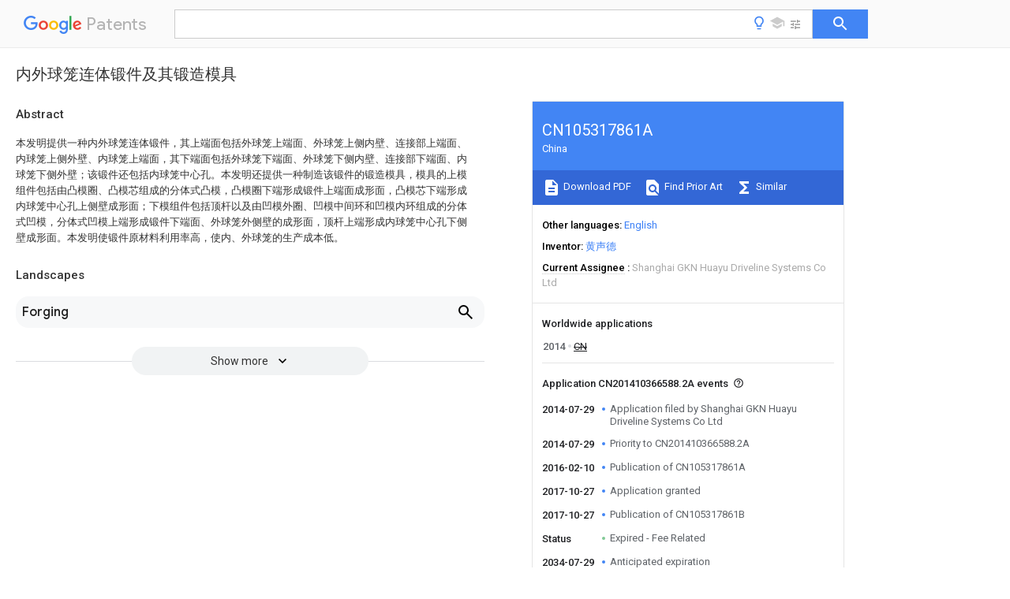

--- FILE ---
content_type: text/html
request_url: https://patents.google.com/patent/CN105317861A/zh
body_size: 20692
content:
<!DOCTYPE html>
<html lang="en">
  <head>
    <title>CN105317861A - 内外球笼连体锻件及其锻造模具 
        - Google Patents</title>

    <meta name="viewport" content="width=device-width, initial-scale=1">
    <meta charset="UTF-8">
    <meta name="referrer" content="origin-when-crossorigin">
    <link rel="canonical" href="https://patents.google.com/patent/CN105317861A/zh">
    <meta name="description" content="
     本发明提供一种内外球笼连体锻件，其上端面包括外球笼上端面、外球笼上侧内壁、连接部上端面、内球笼上侧外壁、内球笼上端面，其下端面包括外球笼下端面、外球笼下侧内壁、连接部下端面、内球笼下侧外壁；该锻件还包括内球笼中心孔。本发明还提供一种制造该锻件的锻造模具，模具的上模组件包括由凸模圈、凸模芯组成的分体式凸模，凸模圈下端形成锻件上端面成形面，凸模芯下端形成内球笼中心孔上侧壁成形面；下模组件包括顶杆以及由凹模外圈、凹模中间环和凹模内环组成的分体式凹模，分体式凹模上端形成锻件下端面、外球笼外侧壁的成形面，顶杆上端形成内球笼中心孔下侧壁成形面。本发明使锻件原材料利用率高，使内、外球笼的生产成本低。 
     
   
   ">
    <meta name="DC.type" content="patent">
    <meta name="DC.title" content="内外球笼连体锻件及其锻造模具 
       ">
    <meta name="DC.date" content="2014-07-29" scheme="dateSubmitted">
    <meta name="DC.description" content="
     本发明提供一种内外球笼连体锻件，其上端面包括外球笼上端面、外球笼上侧内壁、连接部上端面、内球笼上侧外壁、内球笼上端面，其下端面包括外球笼下端面、外球笼下侧内壁、连接部下端面、内球笼下侧外壁；该锻件还包括内球笼中心孔。本发明还提供一种制造该锻件的锻造模具，模具的上模组件包括由凸模圈、凸模芯组成的分体式凸模，凸模圈下端形成锻件上端面成形面，凸模芯下端形成内球笼中心孔上侧壁成形面；下模组件包括顶杆以及由凹模外圈、凹模中间环和凹模内环组成的分体式凹模，分体式凹模上端形成锻件下端面、外球笼外侧壁的成形面，顶杆上端形成内球笼中心孔下侧壁成形面。本发明使锻件原材料利用率高，使内、外球笼的生产成本低。 
     
   
   ">
    <meta name="citation_patent_application_number" content="CN:201410366588.2A">
    <meta name="citation_pdf_url" content="https://patentimages.storage.googleapis.com/fa/17/4d/5ac0092305ec96/CN105317861A.pdf">
    <meta name="citation_patent_publication_number" content="CN:105317861:A">
    <meta name="DC.date" content="2016-02-10">
    <meta name="DC.contributor" content="黄声德" scheme="inventor">
    <meta name="DC.contributor" content="Shanghai GKN Huayu Driveline Systems Co Ltd" scheme="assignee">
    <meta name="DC.relation" content="WO:1984001530:A1" scheme="references">
    <meta name="DC.relation" content="US:4610155" scheme="references">
    <meta name="DC.relation" content="JP:S62101644:U" scheme="references">
    <meta name="DC.relation" content="JP:2000042678:A" scheme="references">
    <meta name="DC.relation" content="JP:2005088010:A" scheme="references">
    <meta name="DC.relation" content="CN:202326790:U" scheme="references">
    <meta name="DC.relation" content="CN:202591503:U" scheme="references">
    <link rel="stylesheet" href="https://fonts.googleapis.com/css?family=Roboto:400,400italic,500,500italic,700">
    <link rel="stylesheet" href="https://fonts.googleapis.com/css?family=Product+Sans">
    <link rel="stylesheet" href="https://fonts.googleapis.com/css2?family=Google+Sans:wght@400;500;700">

    <style>
      
      #gb { top: 15px; left: auto; right: 0; width: auto; min-width: 135px !important; }   
      body { transition: none; }
    </style>
    <script></script>

    <script>
      window.version = 'patent-search.search_20250707_RC00';

      function sendFeedback() {
        userfeedback.api.startFeedback({
          'productId': '713680',
          'bucket': 'patent-search-web',
          'productVersion': window.version,
        });
      }

      window.experiments = {};
      window.experiments.patentCountries = "ae,ag,al,am,ao,ap,ar,at,au,aw,az,ba,bb,bd,be,bf,bg,bh,bj,bn,bo,br,bw,bx,by,bz,ca,cf,cg,ch,ci,cl,cm,cn,co,cr,cs,cu,cy,cz,dd,de,dj,dk,dm,do,dz,ea,ec,ee,eg,em,ep,es,fi,fr,ga,gb,gc,gd,ge,gh,gm,gn,gq,gr,gt,gw,hk,hn,hr,hu,ib,id,ie,il,in,ir,is,it,jo,jp,ke,kg,kh,km,kn,kp,kr,kw,kz,la,lc,li,lk,lr,ls,lt,lu,lv,ly,ma,mc,md,me,mg,mk,ml,mn,mo,mr,mt,mw,mx,my,mz,na,ne,ng,ni,nl,no,nz,oa,om,pa,pe,pg,ph,pl,pt,py,qa,ro,rs,ru,rw,sa,sc,sd,se,sg,si,sk,sl,sm,sn,st,su,sv,sy,sz,td,tg,th,tj,tm,tn,tr,tt,tw,tz,ua,ug,us,uy,uz,vc,ve,vn,wo,yu,za,zm,zw";
      
      
      window.experiments.keywordWizard = true;
      
      
      
      window.experiments.definitions = true;
      window.experiments.plogs = true;

      window.Polymer = {
        dom: 'shady',
        lazyRegister: true,
      };
    </script>

    <script src="//www.gstatic.com/patent-search/frontend/patent-search.search_20250707_RC00/scs/compiled_dir/webcomponentsjs/webcomponents-lite.min.js"></script>
    <link rel="import" href="//www.gstatic.com/patent-search/frontend/patent-search.search_20250707_RC00/scs/compiled_dir/search-app-vulcanized.html">
  </head>
  <body unresolved>
    
    
    <script></script>
    <script src="//www.gstatic.com/patent-search/frontend/patent-search.search_20250707_RC00/scs/compiled_dir/search-app-vulcanized.js"></script>
    <search-app>
      
      

      <article class="result" itemscope itemtype="http://schema.org/ScholarlyArticle">
  <h1 itemprop="pageTitle">CN105317861A - 内外球笼连体锻件及其锻造模具 
        - Google Patents</h1>
  <span itemprop="title">内外球笼连体锻件及其锻造模具 
       </span>

  <meta itemprop="type" content="patent">
  <a href="https://patentimages.storage.googleapis.com/fa/17/4d/5ac0092305ec96/CN105317861A.pdf" itemprop="pdfLink">Download PDF</a>
  <h2>Info</h2>

  <dl>
    <dt>Publication number</dt>
    <dd itemprop="publicationNumber">CN105317861A</dd>
    <meta itemprop="numberWithoutCodes" content="105317861">
    <meta itemprop="kindCode" content="A">
    <meta itemprop="publicationDescription" content="Unexaminded application">
    <span>CN105317861A</span>
    <span>CN201410366588.2A</span>
    <span>CN201410366588A</span>
    <span>CN105317861A</span>
    <span>CN 105317861 A</span>
    <span>CN105317861 A</span>
    <span>CN 105317861A</span>
    <span>  </span>
    <span> </span>
    <span> </span>
    <span>CN 201410366588 A</span>
    <span>CN201410366588 A</span>
    <span>CN 201410366588A</span>
    <span>CN 105317861 A</span>
    <span>CN105317861 A</span>
    <span>CN 105317861A</span>

    <dt>Authority</dt>
    <dd itemprop="countryCode">CN</dd>
    <dd itemprop="countryName">China</dd>

    <dt>Prior art keywords</dt>
    <dd itemprop="priorArtKeywords" repeat>die</dd>
    <dd itemprop="priorArtKeywords" repeat>cage</dd>
    <dd itemprop="priorArtKeywords" repeat>ring</dd>
    <dd itemprop="priorArtKeywords" repeat>forging</dd>
    <dd itemprop="priorArtKeywords" repeat>punch</dd>

    <dt>Prior art date</dt>
    <dd><time itemprop="priorArtDate" datetime="2014-07-29">2014-07-29</time></dd>

    <dt>Legal status (The legal status is an assumption and is not a legal conclusion. Google has not performed a legal analysis and makes no representation as to the accuracy of the status listed.)</dt>
    <dd itemprop="legalStatusIfi" itemscope>
      <span itemprop="status">Granted</span>
    </dd>
  </dl>

  <dt>Application number</dt>
  <dd itemprop="applicationNumber">CN201410366588.2A</dd>

  <dt>Other languages</dt>
  <dd itemprop="otherLanguages" itemscope repeat>
    <a href="/patent/CN105317861A/en">
      <span itemprop="name">English</span> (<span itemprop="code">en</span>)
    </a>
  </dd>

  <dt>Other versions</dt>
  <dd itemprop="directAssociations" itemscope repeat>
    <a href="/patent/CN105317861B/zh">
      <span itemprop="publicationNumber">CN105317861B</span>
      (<span itemprop="primaryLanguage">zh</span>
    </a>
  </dd>

  <dt>Inventor</dt>
  <dd itemprop="inventor" repeat>黄声德</dd>

  <dt>Current Assignee (The listed assignees may be inaccurate. Google has not performed a legal analysis and makes no representation or warranty as to the accuracy of the list.)</dt>
  <dd itemprop="assigneeCurrent" repeat>
    Shanghai GKN Huayu Driveline Systems Co Ltd
  </dd>

  <dt>Original Assignee</dt>
  <dd itemprop="assigneeOriginal" repeat>Shanghai GKN Huayu Driveline Systems Co Ltd</dd>

  <dt>Priority date (The priority date is an assumption and is not a legal conclusion. Google has not performed a legal analysis and makes no representation as to the accuracy of the date listed.)</dt>
  <dd><time itemprop="priorityDate" datetime="2014-07-29">2014-07-29</time></dd>

  <dt>Filing date</dt>
  <dd><time itemprop="filingDate" datetime="2014-07-29">2014-07-29</time></dd>

  <dt>Publication date</dt>
  <dd><time itemprop="publicationDate" datetime="2016-02-10">2016-02-10</time></dd>

  
  <dd itemprop="events" itemscope repeat>
    <time itemprop="date" datetime="2014-07-29">2014-07-29</time>
    <span itemprop="title">Application filed by Shanghai GKN Huayu Driveline Systems Co Ltd</span>
    <span itemprop="type">filed</span>
    <span itemprop="critical" content="true" bool>Critical</span>
    
    
    
    <span itemprop="assigneeSearch">Shanghai GKN Huayu Driveline Systems Co Ltd</span>
  </dd>
  <dd itemprop="events" itemscope repeat>
    <time itemprop="date" datetime="2014-07-29">2014-07-29</time>
    <span itemprop="title">Priority to CN201410366588.2A</span>
    <span itemprop="type">priority</span>
    <span itemprop="critical" content="true" bool>Critical</span>
    
    
    <span itemprop="documentId">patent/CN105317861B/zh</span>
    
  </dd>
  <dd itemprop="events" itemscope repeat>
    <time itemprop="date" datetime="2016-02-10">2016-02-10</time>
    <span itemprop="title">Publication of CN105317861A</span>
    <span itemprop="type">publication</span>
    <span itemprop="critical" content="true" bool>Critical</span>
    
    
    <span itemprop="documentId">patent/CN105317861A/zh</span>
    
  </dd>
  <dd itemprop="events" itemscope repeat>
    <time itemprop="date" datetime="2017-10-27">2017-10-27</time>
    <span itemprop="title">Application granted</span>
    <span itemprop="type">granted</span>
    <span itemprop="critical" content="true" bool>Critical</span>
    
    
    
    
  </dd>
  <dd itemprop="events" itemscope repeat>
    <time itemprop="date" datetime="2017-10-27">2017-10-27</time>
    <span itemprop="title">Publication of CN105317861B</span>
    <span itemprop="type">publication</span>
    <span itemprop="critical" content="true" bool>Critical</span>
    
    
    <span itemprop="documentId">patent/CN105317861B/zh</span>
    
  </dd>
  <dd itemprop="events" itemscope repeat>
    <time itemprop="date">Status</time>
    <span itemprop="title">Expired - Fee Related</span>
    <span itemprop="type">legal-status</span>
    <span itemprop="critical" content="true" bool>Critical</span>
    <span itemprop="current" content="true" bool>Current</span>
    
    
    
  </dd>
  <dd itemprop="events" itemscope repeat>
    <time itemprop="date" datetime="2034-07-29">2034-07-29</time>
    <span itemprop="title">Anticipated expiration</span>
    <span itemprop="type">legal-status</span>
    <span itemprop="critical" content="true" bool>Critical</span>
    
    
    
    
  </dd>

  <h2>Links</h2>
  <ul>
    

    <li itemprop="links" itemscope repeat>
        <meta itemprop="id" content="espacenetLink">
        <a href="https://worldwide.espacenet.com/publicationDetails/biblio?CC=CN&amp;NR=105317861A&amp;KC=A&amp;FT=D" itemprop="url" target="_blank"><span itemprop="text">Espacenet</span></a>
      </li>
      

    

    <li itemprop="links" itemscope repeat>
      <meta itemprop="id" content="globalDossierLink">
      <a href="https://globaldossier.uspto.gov/result/application/CN/201410366588/1" itemprop="url" target="_blank"><span itemprop="text">Global Dossier</span></a>
    </li>

    

      

      

      
      <li itemprop="links" itemscope repeat>
        <meta itemprop="id" content="stackexchangeLink">
        <a href="https://patents.stackexchange.com/questions/tagged/CN105317861A" itemprop="url"><span itemprop="text">Discuss</span></a>
      </li>
  </ul>

  

  

  

  

  

  

  <section>
    <h2>Landscapes</h2>
    <ul>
      <li itemprop="landscapes" itemscope repeat>
        <span itemprop="name">Forging</span>
        (<span itemprop="type">AREA</span>)
      </li>
    </ul>
  </section>


  <section itemprop="abstract" itemscope>
    <h2>Abstract</h2>
    
    <div itemprop="content" html><abstract mxw-id="PA337233281" lang="ZH" load-source="patent-office">
    <div num="0001" class="abstract">本发明提供一种内外球笼连体锻件，其上端面包括外球笼上端面、外球笼上侧内壁、连接部上端面、内球笼上侧外壁、内球笼上端面，其下端面包括外球笼下端面、外球笼下侧内壁、连接部下端面、内球笼下侧外壁；该锻件还包括内球笼中心孔。本发明还提供一种制造该锻件的锻造模具，模具的上模组件包括由凸模圈、凸模芯组成的分体式凸模，凸模圈下端形成锻件上端面成形面，凸模芯下端形成内球笼中心孔上侧壁成形面；下模组件包括顶杆以及由凹模外圈、凹模中间环和凹模内环组成的分体式凹模，分体式凹模上端形成锻件下端面、外球笼外侧壁的成形面，顶杆上端形成内球笼中心孔下侧壁成形面。本发明使锻件原材料利用率高，使内、外球笼的生产成本低。</div>
    </abstract>
  </div>
  </section>

  <section itemprop="description" itemscope>
    <h2>Description</h2>
    
    <div itemprop="content" html><div mxw-id="PDES377467879" lang="ZH" load-source="patent-office" class="description">
    <invention-title lang="ZH" id="tilte1">内外球笼连体锻件及其锻造模具</invention-title>
    <technical-field>
      <div id="p0001" num="0001" class="description-paragraph">技术领域</div>
      <div id="p0002" num="0002" class="description-paragraph">本发明涉及球笼式移动万向节的内、外球笼制造技术领域，特别是涉及一种内外球笼连体锻件及其锻造模具。</div>
    </technical-field>
    <background-art>
      <div id="p0003" num="0003" class="description-paragraph">背景技术</div>
      <div id="p0004" num="0004" class="description-paragraph">球笼式移动万向节是汽车后轮驱动的重要零部件，包括内球笼和外球笼，内球笼的外径比外球笼的内径小。内球笼和外球笼的加工方法往往都采用锻造方法，过去，内球笼和外球笼的锻造加工往往各自独立进行，两者在锻造过程中都产生大量废料，材料消耗大；且在进行锻造工艺前，外球笼和内球笼的坯件需分别进行加热，从而能源损耗也大。于是，所述领域的技术人员从节能降耗的角度出发，如今，已设计出外球笼和内球笼成一体的连体锻件，并设计出专用的锻造模具将该内外球笼连体锻件锻造成形。</div>
    </background-art>
    <background-art>
      <div id="p0005" num="0005" class="description-paragraph">现有技术的内外球笼连体锻件的外球笼部分基本成形；受锻造模具的制约，内球笼部分的中心孔没有被锻造出来，外侧壁也很不完整，在锻造工艺后，必须要再进行机加工工艺才能将内球笼的中心孔以及外侧壁加工出来，从而生产工艺复杂，使内、外球笼的生产成本高。并且，内球笼的中心孔及外侧壁的机加工过程中，会产生不少废料，因此材料消耗较大，材料利用率较低。而现有技术的内外球笼连体锻件的锻造模具的模芯往往采用一体式结构，唯一的上模芯的锻造成形面即内外球笼连体锻件的上端面贴合面，唯一的下模芯的锻造成形面即内外球笼连体锻件的下端面贴合面，上模芯的锻造成形面和下模芯的锻造成形面都是形状复杂的阶梯面，阶梯面的局部损坏就会造成整个模芯的报废，从而模具的使用寿命短、使用成本高。</div>
    </background-art>
    <disclosure>
      <div id="p0006" num="0006" class="description-paragraph">发明内容</div>
      <div id="p0007" num="0007" class="description-paragraph">鉴于以上所述现有技术的缺点，本发明要解决的技术问题在于提供一种材料利用率高、使内外球笼生产成本低的内外球笼连体锻件及其锻造模具，以克服现有技术的上述缺陷。</div>
      <div id="p0008" num="0008" class="description-paragraph">为了解决上述技术问题，本发明提供一种内外球笼连体锻件，包括内球笼、外球笼以及内球笼和外球笼之间的连接部；</div>
      <div id="p0009" num="0009" class="description-paragraph">所述连体锻件的上端面包括外球笼上端面、连接部上端面、内球笼上端面，所述外球笼上端面与所述连接部上端面之间为所述外球笼内壁由上至下尺寸依次减小的部分，所述内球笼上端面与所述连接部上端面之间为所述内球笼的外壁由上至下尺寸依次增大的部分；</div>
      <div id="p0010" num="0010" class="description-paragraph">所述连体锻件下端面包括外球笼下端面、连接部下端面和内球笼下端面，所述外球笼下端面与所述连接部下端面之间为所述外球笼的内壁由下至上尺寸依次减小的部分，所述内球笼下端面与所述连接部下端面之间为所述内球笼的外壁由下至上尺寸依次增大的部分；</div>
      <div id="p0011" num="0011" class="description-paragraph">所述内球笼包括内球笼中心孔。</div>
      <div id="p0012" num="0012" class="description-paragraph">优选地，所述内球笼中心孔包括上喇叭孔和下喇叭孔，所述上喇叭孔和所述下喇叭孔之间有一隔层。</div>
      <div id="p0013" num="0013" class="description-paragraph">优选地，所述上喇叭孔和所述下喇叭孔之间的隔层的厚度为3mm以下。</div>
      <div id="p0014" num="0014" class="description-paragraph">优选地，所述连接部上端面与所述连接部下端面的间距为2mm-5mm。</div>
      <div id="p0015" num="0015" class="description-paragraph">本发明还提供一种内外球笼连体锻件的锻造模具，包括上模组件、下模组件；</div>
      <div id="p0016" num="0016" class="description-paragraph">所述上模组件包括上模底座、分体式凸模、凸模固定板；所述分体式凸模包括凸模圈，以及设于所述凸模圈内部、下端伸出所述凸模圈的凸模芯；所述凸模芯的下端的侧面为所述内球笼中心孔的上侧壁的成形面，所述凸模圈的下端面为所述连体锻件上端面的成形面；所述分体式凸模设于所述上模底座的下方，所述凸模固定板与所述凸模圈的上端的外侧壁连接，并与所述上模底座固定；</div>
      <div id="p0017" num="0017" class="description-paragraph">所述下模组件包括下模底座、凹模固定板、分体式凹模、顶杆；所述分体式凹模包括凹模外圈、凹模中间环和凹模内环，所述凹模中间环的上端面包括所述外球笼下端面的成形面、所述连接部下端面的成形面、所述外球笼下端面与所述连接部下端面之间的外球笼内壁的成形面，所述凹模内环的上端面为所述内球笼下端面的成形面，所述凹模中间环的位于所述凹模内环上方的内壁部分为所述内球笼下端面与所述连接部下端面之间的内球笼外壁的成形面，所述凹模外圈的位于所述凹模中间环上方的内壁包括外球笼外侧壁的成形面、所述外球笼外侧壁的成形面上方的凸模侧壁配合面；所述下模底座设于所述分体式凹模的下方，所述凹模固定板与所述凹模外圈的下端的外侧壁连接，并与所述下模底座固定；所述顶杆设于所述凹模内环的中心孔内，并穿过所述下模底座，所述顶杆的上端的侧面为所述内球笼中心孔的下侧壁的成形面，所述顶杆的下端连接有驱动其上下移动的驱动机构。</div>
      <div id="p0018" num="0018" class="description-paragraph">优选地，所述凹模外圈的上端的外侧壁为圆柱面，所述凸模固定板的下端设有导向环，所述导向环的内壁与所述凹模外圈的上端的外侧壁贴合，所述导向环的下端面位于所述凸模圈的下端面的外缘的下方。</div>
      <div id="p0019" num="0019" class="description-paragraph">优选地，所述凸模芯与所述凸模圈通过上端尺寸大、下端尺寸小的阶梯结构实现相互限位，所述凸模圈与所述凸模固定板通过上端尺寸大、下端尺寸小的阶梯结构实现连接。</div>
      <div id="p0020" num="0020" class="description-paragraph">优选地，所述上模底座与所述凸模固定板之间设有定位结构。</div>
      <div id="p0021" num="0021" class="description-paragraph">优选地，所述凹模内环与所述凹模中间环通过下端尺寸大、上端尺寸小的阶梯结构实现相互限位，所述凹模中间环与所述凹模外圈也通过下端尺寸大、上端尺寸小的阶梯结构实现相互限位，所述凹模外圈与所述凹模固定板通过下端尺寸大、上端尺寸小的锥孔结构实现连接；所述凹模内环的下端面、所述凹模中间环的下端面以及所述凹模外圈的下端面平齐，且均与所述下模底座的上端面贴合。</div>
      <div id="p0022" num="0022" class="description-paragraph">优选地，所述凹模固定板与所述下模底座之间设有定位结构。</div>
      <div id="p0023" num="0023" class="description-paragraph">如上所述，本发明的内外球笼连体锻件及其锻造模具，具有以下有益效果：</div>
      <div id="p0024" num="0024" class="description-paragraph">1、对锻件原材料的利用率高，节能降耗的效果显著；使内球笼和外球笼的制造能够避开机加工工艺，利用冲压工艺即可实现内球笼和外球笼最终成形，使内球笼和外球笼的生产效率高、生产成本低。</div>
      <div id="p0025" num="0025" class="description-paragraph">2、锻造模具的凸模和凹模均采用分体式结构，当模具的成形面发生局部损坏时，只需将相应的零件替换掉即可重新投入使用，从而维修方便，使模具的使用寿命长，使用成本低。</div>
      <div id="p0026" num="0026" class="description-paragraph">3、锻造模具的导向环的设置，减小了凸模与凹模之间的错位，使锻件废品率降低。</div>
      <div id="p0027" num="0027" class="description-paragraph">4、上模组件及下模组件的各零部件间的限位结构的设置，使锻造模具的装配方便，使锻造模具的装配效率高、维修速度快。</div>
    </disclosure>
    <description-of-drawings>
      <div id="p0028" num="0028" class="description-paragraph">附图说明</div>
      <div id="p0029" num="0029" class="description-paragraph">图1显示为本发明的内外球笼连体锻件的剖视示意图。</div>
      <div id="p0030" num="0030" class="description-paragraph">图2显示为本发明的内外球笼连体锻件的锻造模具在开模状态时的剖视示意图。</div>
      <div id="p0031" num="0031" class="description-paragraph">图3显示为本发明的内外球笼连体锻件的锻造模具在合模状态时的剖视示意图。</div>
      <div id="p0032" num="0032" class="description-paragraph">图4显示为将本发明的内外球笼连体锻件冲压成内球笼和外球笼的工艺流程图。</div>
      <div id="p0033" num="0033" class="description-paragraph">元件标号说明</div>
      <div id="p0034" num="0034" class="description-paragraph">1连体锻件的上端面2连体锻件下端面</div>
      <div id="p0035" num="0035" class="description-paragraph">100内球笼110内球笼上端面</div>
      <div id="p0036" num="0036" class="description-paragraph">120内球笼外壁由上至下尺寸依次增大部分130内球笼下端面</div>
      <div id="p0037" num="0037" class="description-paragraph">140内球笼外壁由下至上尺寸依次增大部分150内球笼中心孔</div>
      <div id="p0038" num="0038" class="description-paragraph">151上喇叭孔152下喇叭孔</div>
      <div id="p0039" num="0039" class="description-paragraph">153隔层200外球笼</div>
      <div id="p0040" num="0040" class="description-paragraph">210外球笼上端面220外球笼内壁由上至下尺寸依次减小部分</div>
      <div id="p0041" num="0041" class="description-paragraph">230外球笼下端面240外球笼内壁由下至上尺寸依次减小部分</div>
      <div id="p0042" num="0042" class="description-paragraph">300连接部310连接部上端面</div>
      <div id="p0043" num="0043" class="description-paragraph">320连接部下端面500上模组件</div>
      <div id="p0044" num="0044" class="description-paragraph">510上模底座511上模底座与凸模固定板间的定位结构</div>
      <div id="p0045" num="0045" class="description-paragraph">520凸模固定板530翻新垫板</div>
      <div id="p0046" num="0046" class="description-paragraph">540凸模圈541凸模圈下端面</div>
      <div id="p0047" num="0047" class="description-paragraph">542凸模圈下端面的外缘543凸模圈与凸模固定板间的阶梯结构</div>
      <div id="p0048" num="0048" class="description-paragraph">550凸模芯551凸模芯下端的侧面</div>
      <div id="p0049" num="0049" class="description-paragraph">552凸模芯与凸模圈间的阶梯结构560导向环</div>
      <div id="p0050" num="0050" class="description-paragraph">561导向环内壁562导向环下端面</div>
      <div id="p0051" num="0051" class="description-paragraph">570紧固件580紧固件</div>
      <div id="p0052" num="0052" class="description-paragraph">600下模组件610下模底座</div>
      <div id="p0053" num="0053" class="description-paragraph">611凹模固定板与下模底座间的定位结构620凹模固定板</div>
      <div id="p0054" num="0054" class="description-paragraph">630顶杆631顶杆的上端的侧面</div>
      <div id="p0055" num="0055" class="description-paragraph">640凹模外圈641凹模外圈上端面</div>
      <div id="p0056" num="0056" class="description-paragraph">642凹模外圈的上端的外侧壁643凹模中间环与凹模外圈间的阶梯结构</div>
      <div id="p0057" num="0057" class="description-paragraph">644凹模外圈与凹模固定板间的锥孔结构645外球笼外侧壁成形面</div>
      <div id="p0058" num="0058" class="description-paragraph">646凸模侧壁配合面650凹模中间环</div>
      <div id="p0059" num="0059" class="description-paragraph">651凹模中间环上端面652凹模中间环的位于凹模内环上方的内壁</div>
      <div id="p0060" num="0060" class="description-paragraph">660凹模内环661凹模内环上端面</div>
      <div id="p0061" num="0061" class="description-paragraph">662凹模内环与凹模中间环间的阶梯结构670紧固件</div>
    </description-of-drawings>
    <mode-for-invention>
      <div id="p0062" num="0062" class="description-paragraph">具体实施方式</div>
      <div id="p0063" num="0063" class="description-paragraph">以下由特定的具体实施例说明本发明的实施方式，熟悉此技术的人士可由本说明书所揭露的内容轻易地了解本发明的其他优点及功效。</div>
      <div id="p0064" num="0064" class="description-paragraph">请参阅图1至图4。须知，本说明书所附图式所绘示的结构、比例、大小等，均仅用以配合说明书所揭示的内容，以供熟悉此技术的人士了解与阅读，并非用以限定本发明可实施的限定条件，故不具技术上的实质意义，任何结构的修饰、比例关系的改变或大小的调整，在不影响本发明所能产生的功效及所能达成的目的下，均应仍落在本发明所揭示的技术内容得能涵盖的范围内。同时，本说明书中所引用的如“上”、“下”、“左”、“右”、“中间”及“一”等的用语，亦仅为便于叙述的明了，而非用以限定本发明可实施的范围，其相对关系的改变或调整，在无实质变更技术内容下，当亦视为本发明可实施的范畴。</div>
      <div id="p0065" num="0065" class="description-paragraph">鉴于现有技术的内外球笼连体锻件，其内球笼的中心孔锻造不出来，且内球笼的外侧壁也很不完整，在锻造工艺后，需要后续安排机加工工艺才能将内球笼的中心孔以及外侧壁加工出来，从而生产工艺复杂，使内、外球笼的生产成本高、生产效率低。并且，内球笼的中心孔及外侧壁的机加工过程中，会产生不少废料，因此材料消耗较大，材料利用率较低。而现有技术的内外球笼连体锻件的锻造模具的模芯往往采用一体式结构，锻造成形面的局部损坏就会造成整个模芯报废，从而模具的使用寿命短、使用成本高。本发明的发明人设计出一种内外球笼连体锻件及其锻造模具，通过将锻造模具的模芯设计成分体式结构，使锻造成形面的局部损坏时，可通过更换相应的零件即可使模具能够继续使用，从而使模具维修方便、使用寿命长、使用成本低；使内球笼的中心孔也能够被锻造出来，锻造出来的内球笼的外侧壁也较完整，从而不必再安排机加工，通过冲压工艺即可完成内、外球笼的加工成形，使材料消耗小、材料利用率高，使内、外球笼的生产成本低、生产效率高。</div>
      <div id="p0066" num="0066" class="description-paragraph">以下，将通过具体实施例来对本发明的内外球笼连体锻件及其锻造模具进行详细说明。</div>
      <div id="p0067" num="0067" class="description-paragraph">如图1所示，一种内外球笼连体锻件，包括内球笼100、外球笼200以及内球笼和外球笼之间的连接部300。</div>
      <div id="p0068" num="0068" class="description-paragraph">其中，所述连体锻件的上端面1包括外球笼上端面210、连接部上端面310、内球笼上端面110；所述外球笼上端面210与所述连接部上端面310之间为所述外球笼内壁由上至下尺寸依次减小的部分220，所述内球笼上端面110与所述连接部上端面310之间为所述内球笼的外壁由上至下尺寸依次增大的部分120。</div>
      <div id="p0069" num="0069" class="description-paragraph">所述连体锻件下端面2包括外球笼下端面230、连接部下端面320和内球笼下端面130，所述外球笼下端面230与所述连接部下端面320之间为所述外球笼的内壁由下至上尺寸依次减小的部分240，所述内球笼下端面130与所述连接部下端面320之间为所述内球笼的外壁由下至上尺寸依次增大的部分140。</div>
      <div id="p0070" num="0070" class="description-paragraph">另外，所述内球笼还包括内球笼中心孔150。</div>
      <div id="p0071" num="0071" class="description-paragraph">本发明的内外球笼连体锻件设计成这样的结构，对锻件原材料的消耗非常小，只有连接部300在内、外球笼成形后成为废料，从而材料利用率高，节能降耗的效果显著；且可采用冲压工艺将连接部300切除，使内球笼100和外球笼200的制造能够避开机加工工艺，从而使内球笼100和外球笼200的生产效率高、生产成本低。</div>
      <div id="p0072" num="0072" class="description-paragraph">为了便于锻造成形，以及结合内球笼100的实际使用情况，优选地，所述内球笼中心孔150包括上喇叭孔151和下喇叭孔152，所述上喇叭孔151和所述下喇叭孔152之间有一隔层153。所述隔层153的设计是为了降低锻造模具的制造精度和制造成本，避免锻造模具在合模过程中发生干涉而造成损坏。而为了使锻件原材料的消耗小、利用率高，优选地，所述隔层153的厚度为3mm以下，该隔层153可以在冲压工艺中切除，使内球笼100最终成形。</div>
      <div id="p0073" num="0073" class="description-paragraph">为了使锻件原材料的消耗小、利用率高，同时保证原材料在锻压过程中正常流动，使锻造后的内外球笼连体锻件成品率高、废品率低，优选地，所述连接部上端面310与所述连接部下端面320的间距为2mm-5mm。</div>
      <div id="p0074" num="0074" class="description-paragraph">如图4所示，本发明的内外球笼连体锻件，可采用冲压工艺使内球笼100、外球笼200最终成形：首先，可利用冲压模具将外球笼200最终冲压成形，使内球笼100和连接部300仍然为一体；然后，再利用冲压模具将连接部300从内球笼100上切除，并将内球笼中心孔150内的隔层153切除掉，使内球笼100也最终成形。从而避免现有技术的机加工工艺，使内球笼100、外球笼200不但生产成本低，且生产效率高。其中，所述连接部300连接所述外球笼200的内壁的最小直径处以及所述内球笼100的外壁的最大直径处，不但厚度只有2mm-5mm，便于冲压，且使所述连接部300与内球笼100、外球笼200之间形成凹陷部，在冲压、分离的过程中减少了毛刺的产生，安全性也得到提高。</div>
      <div id="p0075" num="0075" class="description-paragraph">如图2、图3所示，本发明还提供一种制造上述内外球笼连体锻件的锻造模具，包括上模组件500、下模组件600。</div>
      <div id="p0076" num="0076" class="description-paragraph">其中，所述上模组件500包括上模底座510、分体式凸模、凸模固定板520。所述分体式凸模包括凸模圈540，以及设于所述凸模圈540内部、下端伸出所述凸模圈540的凸模芯550；所述凸模芯的下端的侧面551为所述内球笼中心孔150的上侧壁(即上喇叭孔151的侧壁)的成形面；所述凸模圈的下端面541为所述连体锻件上端面1的成形面，包括外球笼上端面成形面、所述外球笼上端面与所述连接部上端面之间的所述外球笼内壁的成形面、连接部上端面成形面、所述连接部上端面与所述内球笼上端面之间的所述内球笼外壁的成形面、内球笼上端面成形面；所述分体式凸模设于所述上模底座510的下方，所述凸模固定板520与所述凸模圈540的上端的外侧壁连接，并与所述上模底座510固定，所述凸模固定板520与所述上模底座510的固定可通过紧固件570实现。</div>
      <div id="p0077" num="0077" class="description-paragraph">所述下模组件600包括下模底座610、凹模固定板620、分体式凹模、顶杆630；所述分体式凹模包括凹模外圈640、凹模中间环650和凹模内环660，所述凹模中间环的上端面651包括所述外球笼下端面230的成形面、所述连接部下端面320的成形面、所述外球笼下端面与所述连接部下端面之间的外球笼内壁240的成形面，所述凹模内环660的上端面661为所述内球笼下端面130的成形面，所述凹模中间环650的位于所述凹模内环660上方的内壁652部分为所述内球笼下端面130与所述连接部下端面320之间的内球笼外壁140的成形面，所述凹模外圈640的位于所述凹模中间环650上方的内壁包括外球笼外侧壁的成形面645、所述外球笼外侧壁的成形面上方的凸模侧壁配合面646；所述下模底座610设于所述分体式凹模的下方，所述凹模固定板620与所述凹模外圈640的下端的外侧壁连接，并与所述下模底座610固定，所述凹模固定板620与所述下模底座610的固定可通过紧固件670实现；所述顶杆630设于所述凹模内环660的中心孔内，并穿过所述下模底座610，所述顶杆630的上端的侧面631为所述内球笼中心孔150的下侧壁(即下喇叭孔152的侧壁)的成形面，所述顶杆630的下端连接有驱动其上下移动的驱动机构。</div>
      <div id="p0078" num="0078" class="description-paragraph">该锻造模具不但能将所述内球笼中心孔150锻造出来，大大提高锻件原材料的利用率，使锻件原材料的消耗小，有利于节能降耗；上模组件500的凸模和下模组件600的凹模还均采用了分体式结构，当连体锻件的各成形面发生局部损坏时，只需将相应的零件替换掉，锻造模具即可重新投入使用，从而锻造模具的维修方便，使锻造模具的使用寿命长，使用成本低。</div>
      <div id="p0079" num="0079" class="description-paragraph">因所述上模底座510结构复杂，制造成本高，从而其更换成本也高，为了保护所述上模底座510，降低维修成本，优选地，在所述上模底座510与所述分体式凸模(即凸模圈540和凸模芯550)之间设有翻新垫板530，翻新垫板530使上模底座510在工作过程中受力均匀，不易损坏，而翻新垫板530则结构简单、制造成本低，在使用过程中因局部受力大出现损坏时，更换成本低。另外，当旧的锻造模具进行翻新时，所述分体式凸模、上模底座510以及凸模固定板520的厚度尺寸都会变小，此时，还可以通过加厚翻新垫板530来补偿所述分体式凸模、上模底座510以及凸模固定板520的厚度尺寸变化，使旧的锻造模具经过翻新后能够继续使用。</div>
      <div id="p0080" num="0080" class="description-paragraph">为了减小上模组件500的凸模与下模组件600的凹模在工作过程中发生的错位，降低锻造加工的废品率，优选地，所述凹模外圈640的上端的外侧壁642为圆柱面，所述凸模固定板520的下端设有导向环560，该导向环560与所述凸模固定板520采用分体式结构，可采用不同的材料分别制造出来后，通过紧固件580固定为一体；当然，也可以采用一体式结构，作为一个零件制造出来。所述导向环的内壁561与所述凹模外圈的上端的外侧壁642贴合，所述导向环的下端面562位于所述凸模圈的下端面的外缘542的下方，以使所述凸模圈540的侧壁在与所述凹模外圈640的凸模侧壁配合面646进行配合前，所述导向环560能够起到导向作用。当然，也可以采用导向块来取代所述导向环560，甚至采用在所述凸模固定板520与所述凹模固定板620之间安装导向柱来实现合模过程中的导向。</div>
      <div id="p0081" num="0081" class="description-paragraph">为了便于安装，为所述锻造模具的维修提供方便，同时从零部件的制造成本考虑，优选地，所述凸模芯550与所述凸模圈540通过上端尺寸大、下端尺寸小的阶梯结构552实现相互限位，所述凸模圈540与所述凸模固定板520通过上端尺寸大、下端尺寸小的阶梯结构543实现连接，所述凸模芯550的上端面、所述凸模圈540的上端面以及所述凸模固定板520的上端面平齐；当然，也可以采用在凸模芯550的上端设一大的法兰盘，使所述凸模圈540的上端面与所述凸模芯550的法兰盘的下端面贴合，则所述凸模芯550的法兰盘的上端面为所述分体式凸模的上端面。</div>
      <div id="p0082" num="0082" class="description-paragraph">还是从安装的便利性考虑，优选地，所述上模底座510与所述凸模固定板520之间设有定位结构511，该定位结构包括设于上模底座510下端面、同时还用于安装所述翻新垫板530的定位凹槽，以及与该定位凹槽配合的所述凸模固定板520的定位凸台。当然，该定位结构还可以采用在所述上模底座510、所述凸模固定板520上设置定位孔，在定位孔内安装定位销的方式来实现。</div>
      <div id="p0083" num="0083" class="description-paragraph">为了便于安装，为所述锻造模具的维修提供方便，同时从零部件的制造成本考虑，优选地，所述凹模内环660与所述凹模中间环650通过下端尺寸大、上端尺寸小的阶梯结构662实现相互限位，所述凹模中间环650与所述凹模外圈640也通过下端尺寸大、上端尺寸小的阶梯结构643实现相互限位，所述凹模外圈640与所述凹模固定板620通过下端尺寸大、上端尺寸小的锥孔结构644实现连接；所述凹模内环660的下端面、所述凹模中间环650的下端面以及所述凹模外圈640的下端面平齐，且均与所述下模底座610的上端面贴合。</div>
      <div id="p0084" num="0084" class="description-paragraph">还是从安装的便利性考虑，优选地，所述凹模固定板620与所述下模底座610之间设有定位结构611，该定位结构611包括设于所述下模底座610上端面的定位凹槽和设于所述凹模固定板620下端的定位凸台。当然，该定位结构还可以采用在所述凹模固定板620、所述下模底座610上设置定位孔，在定位孔内安装定位销的方式来实现。</div>
      <div id="p0085" num="0085" class="description-paragraph">本发明的制造内外球笼连体锻件的锻造模具的工作原理是：</div>
      <div id="p0086" num="0086" class="description-paragraph">首先，将锻造毛坯加热到合适温度后，放入所述分体式凹模的凹模中间环650的上端面651上，此时，所述顶杆630处于初始位置(即顶杆630处于其上下移动行程的最下端的位置)。然后，驱动上模组件500向下运动，凸模芯550的下端首先抵住锻造毛坯，并向下运动，实现所述内球笼中心孔150的上侧壁的成形；在所述内球笼中心孔150的上侧壁成形的后阶段，所述凸模圈540的连接部上端面成形面也抵住锻造毛坯，使锻造毛坯发生塑性形变，下方中部凸出部分进入凹模中间环650和凹模内环660之间的腔体；上模组件500继续向下运动，直到所述凸模圈540的的下端面541全部压住锻造毛坯，使内外球笼连体锻件的上端面1成形；在内外球笼连体锻件的上端面1成形的后阶段，顶杆630插入塑性形变了的锻造毛坯的内部，随着上模组件500的向下移动的最终结束，所述内球笼中心孔150的下侧壁和所述内外球笼连体锻件的下端面2同时最终成形，所述内外球笼连体锻件的锻造完成。最后，使上模组件500向上移动，完成开模；之后，控制顶杆630向上移动，将完成锻造的内外球笼连体锻件从下模组件600的成形腔内顶出，实现内外球笼连体锻件的脱模。</div>
      <div id="p0087" num="0087" class="description-paragraph">在整个锻造过程中，外界提供给所述上模组件500的压力是恒定的，从而，上模组件500中凸模芯550受力最大，不但自身有损坏的可能，还对翻新垫板530产生很大的局部反作用力，从而翻新垫板530应采用刚度、强度较高的板材，且当翻新垫板530发生损坏时，更换翻新垫板530即可，避免了结构复杂的上模底座510的报废，而凸模芯550和凸模圈540也可以根据需要单个更换。下模组件600中凹模中间环650的连接部下端面成形面受力最大，因而凹模中间环650可采用刚度、强度高的板材，且当凹模中间环650发生损坏时，更换凹模中间环650即可，同样地，凹模外圈640、凹模内环660以及其它零部件也可以单个更换。可见，本发明的锻造模具便于维护，使用寿命长、使用成本低。</div>
      <div id="p0088" num="0088" class="description-paragraph">综上所述，本发明的内外球笼连体锻件及其锻造模具，对锻件原材料的利用率高，节能降耗的效果显著；使内球笼和外球笼的制造能够避开机加工工艺，利用冲压工艺即可实现内球笼和外球笼最终成形，使内球笼和外球笼的生产效率高、生产成本低。所以，本发明有效克服了现有技术中的种种缺点而具高度产业利用价值。</div>
      <div id="p0089" num="0089" class="description-paragraph">上述实施例仅例示性说明本发明的原理及其功效，而非用于限制本发明。任何熟悉此技术的人士皆可在不违背本发明的精神及范畴下，对上述实施例进行修饰或改变。因此，举凡所属技术领域中具有通常知识者在未脱离本发明所揭示的精神与技术思想下所完成的一切等效修饰或改变，仍应由本发明的权利要求所涵盖。</div>
    </mode-for-invention>
  </div>
  </div>
  </section>

  <section itemprop="claims" itemscope>
    <h2>Claims (<span itemprop="count">10</span>)</h2>
    
    <div itemprop="content" html><div mxw-id="PCLM372981076" lang="ZH" load-source="patent-office" class="claims">
    <div class="claim"> <div id="zh-cl0001" num="0001" class="claim">
      <div class="claim-text">1.一种内外球笼连体锻件，包括内球笼(100)、外球笼(200)以及内球笼和外球笼之间的连接部(300)；其特征在于，</div>
      <div class="claim-text">所述连体锻件的上端面(1)包括外球笼上端面(210)、连接部上端面(310)、内球笼上端面(110)，所述外球笼上端面(210)与所述连接部上端面(310)之间为所述外球笼内壁由上至下尺寸依次减小的部分(220)，所述内球笼上端面(110)与所述连接部上端面(310)之间为所述内球笼的外壁由上至下尺寸依次增大的部分(120)；</div>
      <div class="claim-text">所述连体锻件下端面(2)包括外球笼下端面(230)、连接部下端面(320)和内球笼下端面(130)，所述外球笼下端面(230)与所述连接部下端面(320)之间为所述外球笼的内壁由下至上尺寸依次减小的部分(240)，所述内球笼下端面(130)与所述连接部下端面(320)之间为所述内球笼的外壁由下至上尺寸依次增大的部分(140)；</div>
      <div class="claim-text">所述内球笼包括内球笼中心孔(150)。</div>
    </div>
    </div> <div class="claim-dependent"> <div id="zh-cl0002" num="0002" class="claim">
      <div class="claim-text">
        <claim-ref idref="zh-cl0001"> </claim-ref>
      </div>
      <div class="claim-text">2.根据权利要求1所述的内外球笼连体锻件，其特征在于：所述内球笼中心孔(150)包括上喇叭孔(151)和下喇叭孔(152)，所述上喇叭孔(151)和所述下喇叭孔(152)之间有一隔层(153)。</div>
    </div>
    </div> <div class="claim-dependent"> <div id="zh-cl0003" num="0003" class="claim">
      <div class="claim-text">
        <claim-ref idref="zh-cl0002"> </claim-ref>
      </div>
      <div class="claim-text">3.根据权利要求2所述的内外球笼连体锻件，其特征在于：所述上喇叭孔(151)和所述下喇叭孔(152)之间的隔层(153)的厚度为3mm以下。</div>
    </div>
    </div> <div class="claim-dependent"> <div id="zh-cl0004" num="0004" class="claim">
      <div class="claim-text">
        <claim-ref idref="zh-cl0001"> </claim-ref>
        <claim-ref idref="zh-cl0002"> </claim-ref>
        <claim-ref idref="zh-cl0003"> </claim-ref>
      </div>
      <div class="claim-text">4.根据权利要求1至3任一所述的内外球笼连体锻件，其特征在于：所述连接部上端面(310)与所述连接部下端面(320)的间距为2mm-5mm。</div>
    </div>
    </div> <div class="claim-dependent"> <div id="zh-cl0005" num="0005" class="claim">
      <div class="claim-text">5.一种制造如权利要求1所述的内外球笼连体锻件的锻造模具，包括上模组件(500)、下模组件(600)；其特征在于，</div>
      <div class="claim-text">所述上模组件(500)包括上模底座(510)、分体式凸模、凸模固定板(520)；所述分体式凸模包括凸模圈(540)，以及设于所述凸模圈内部、下端伸出所述凸模圈的凸模芯(550)；所述凸模芯的下端的侧面(551)为所述内球笼中心孔(150)的上侧壁的成形面，所述凸模圈的下端面(541)为所述连体锻件上端面(1)的成形面；所述分体式凸模设于所述上模底座(510)的下方，所述凸模固定板(520)与所述凸模圈(540)的上端的外侧壁连接，并与所述上模底座(510)固定；</div>
      <div class="claim-text">所述下模组件(600)包括下模底座(610)、凹模固定板(620)、分体式凹模、顶杆(630)；所述分体式凹模包括凹模外圈(640)、凹模中间环(650)和凹模内环(660)，所述凹模中间环的上端面(651)包括所述外球笼下端面(230)的成形面、所述连接部下端面(320)的成形面、所述外球笼下端面(230)与所述连接部下端面(320)之间的外球笼内壁(240)的成形面，所述凹模内环(660)的上端面(661)为所述内球笼下端面(130)的成形面，所述凹模中间环(650)的位于所述凹模内环(660)上方的内壁(652)部分为所述内球笼下端面(130)与所述连接部下端面(320)之间的内球笼外壁(140)的成形面，所述凹模外圈(640)的位于所述凹模中间环(650)上方的内壁包括外球笼外侧壁的成形面(645)、所述外球笼外侧壁的成形面上方的凸模侧壁配合面(646)；所述下模底座(610)设于所述分体式凹模的下方，所述凹模固定板(620)与所述凹模外圈(640)的下端的外侧壁连接，并与所述下模底座(610)固定；所述顶杆(630)设于所述凹模内环(660)的中心孔内，并穿过所述下模底座(610)，所述顶杆(630)的上端的侧面(631)为所述内球笼中心孔(150)的下侧壁的成形面，所述顶杆(630)的下端连接有驱动其上下移动的驱动机构。</div>
    </div>
    </div> <div class="claim-dependent"> <div id="zh-cl0006" num="0006" class="claim">
      <div class="claim-text">
        <claim-ref idref="zh-cl0005"> </claim-ref>
      </div>
      <div class="claim-text">6.根据权利要求5所述的内外球笼连体锻件的锻造模具，其特征在于：所述凹模外圈(640)的上端的外侧壁(642)为圆柱面，所述凸模固定板(520)的下端设有导向环(560)，所述导向环的内壁(561)与所述凹模外圈的上端的外侧壁(642)贴合，所述导向环的下端面(562)位于所述凸模圈的下端面的外缘(542)的下方。</div>
    </div>
    </div> <div class="claim-dependent"> <div id="zh-cl0007" num="0007" class="claim">
      <div class="claim-text">
        <claim-ref idref="zh-cl0005"> </claim-ref>
        <claim-ref idref="zh-cl0006"> </claim-ref>
      </div>
      <div class="claim-text">7.根据权利要求5或6所述的内外球笼连体锻件的锻造模具，其特征在于：所述凸模芯(550)与所述凸模圈(540)通过上端尺寸大、下端尺寸小的阶梯结构(552)实现相互限位，所述凸模圈(540)与所述凸模固定板(520)通过上端尺寸大、下端尺寸小的阶梯结构(543)实现连接。</div>
    </div>
    </div> <div class="claim-dependent"> <div id="zh-cl0008" num="0008" class="claim">
      <div class="claim-text">
        <claim-ref idref="zh-cl0005"> </claim-ref>
        <claim-ref idref="zh-cl0006"> </claim-ref>
      </div>
      <div class="claim-text">8.根据权利要求5或6所述的内外球笼连体锻件的锻造模具，其特征在于：所述上模底座(510)与所述凸模固定板(520)之间设有定位结构(511)。</div>
    </div>
    </div> <div class="claim-dependent"> <div id="zh-cl0009" num="0009" class="claim">
      <div class="claim-text">
        <claim-ref idref="zh-cl0005"> </claim-ref>
        <claim-ref idref="zh-cl0006"> </claim-ref>
      </div>
      <div class="claim-text">9.根据权利要求5或6所述的内外球笼连体锻件的锻造模具，其特征在于：所述凹模内环(660)与所述凹模中间环(650)通过下端尺寸大、上端尺寸小的阶梯结构(662)实现相互限位，所述凹模中间环(650)与所述凹模外圈(640)也通过下端尺寸大、上端尺寸小的阶梯结构(643)实现相互限位，所述凹模外圈(640)与所述凹模固定板(620)通过下端尺寸大、上端尺寸小的锥孔结构(644)实现连接；所述凹模内环(660)的下端面、所述凹模中间环(650)的下端面以及所述凹模外圈(640)的下端面平齐，且均与所述下模底座(610)的上端面贴合。</div>
    </div>
    </div> <div class="claim-dependent"> <div id="zh-cl0010" num="0010" class="claim">
      <div class="claim-text">
        <claim-ref idref="zh-cl0005"> </claim-ref>
        <claim-ref idref="zh-cl0006"> </claim-ref>
      </div>
      <div class="claim-text">10.根据权利要求5或6所述的内外球笼连体锻件的锻造模具，其特征在于：所述凹模固定板(620)与所述下模底座(610)之间设有定位结构(611)。</div>
    </div>
  </div> </div>
  </div>
  </section>

  <section itemprop="application" itemscope>

    <section itemprop="metadata" itemscope>
      <span itemprop="applicationNumber">CN201410366588.2A</span>
      <span itemprop="priorityDate">2014-07-29</span>
      <span itemprop="filingDate">2014-07-29</span>
      <span itemprop="title">内外球笼连体锻件及其锻造模具 
       </span>
      <span itemprop="ifiStatus">Expired - Fee Related</span>
      
      <a href="/patent/CN105317861B/zh">
        <span itemprop="representativePublication">CN105317861B</span>
        (<span itemprop="primaryLanguage">zh</span>)
      </a>
    </section>

    <h2>Priority Applications (1)</h2>
    <table>
      <thead>
        <tr>
          <th>Application Number</th>
          <th>Priority Date</th>
          <th>Filing Date</th>
          <th>Title</th>
        </tr>
      </thead>
      <tbody>
        <tr itemprop="priorityApps" itemscope repeat>
          <td>
            <span itemprop="applicationNumber">CN201410366588.2A</span>
            
            <a href="/patent/CN105317861B/zh">
              <span itemprop="representativePublication">CN105317861B</span>
                (<span itemprop="primaryLanguage">zh</span>)
            </a>
          </td>
          <td itemprop="priorityDate">2014-07-29</td>
          <td itemprop="filingDate">2014-07-29</td>
          <td itemprop="title">内外球笼连体锻件及其锻造模具 
       </td>
        </tr>
      </tbody>
    </table>

    <h2>Applications Claiming Priority (1)</h2>
    <table>
      <thead>
        <tr>
          <th>Application Number</th>
          <th>Priority Date</th>
          <th>Filing Date</th>
          <th>Title</th>
        </tr>
      </thead>
      <tbody>
        <tr itemprop="appsClaimingPriority" itemscope repeat>
          <td>
            <span itemprop="applicationNumber">CN201410366588.2A</span>
            <a href="/patent/CN105317861B/zh">
              <span itemprop="representativePublication">CN105317861B</span>
                (<span itemprop="primaryLanguage">zh</span>)
            </a>
          </td>
          <td itemprop="priorityDate">2014-07-29</td>
          <td itemprop="filingDate">2014-07-29</td>
          <td itemprop="title">内外球笼连体锻件及其锻造模具 
       </td>
        </tr>
      </tbody>
    </table>

    

    

    <h2>Publications (2)</h2>
    <table>
      <thead>
        <tr>
          <th>Publication Number</th>
          <th>Publication Date</th>
        </tr>
      </thead>
      <tbody>
        <tr itemprop="pubs" itemscope repeat>
          <td>
            <span itemprop="publicationNumber">CN105317861A</span>
            
            <span itemprop="thisPatent">true</span>
            <a href="/patent/CN105317861A/zh">
              CN105317861A
              (<span itemprop="primaryLanguage">zh</span>)
            </a>
          </td>
          <td itemprop="publicationDate">2016-02-10</td>
        </tr>
        <tr itemprop="pubs" itemscope repeat>
          <td>
            <span itemprop="publicationNumber">CN105317861B</span>
            
            <a href="/patent/CN105317861B/zh">
              CN105317861B
              (<span itemprop="primaryLanguage">zh</span>)
            </a>
          </td>
          <td itemprop="publicationDate">2017-10-27</td>
        </tr>
      </tbody>
    </table>

  </section>

  <section itemprop="family" itemscope>
    <h1>Family</h1>
    <h2>ID=55245933</h2>

    <h2>Family Applications (1)</h2>
    <table>
      <thead>
        <tr>
          <th>Application Number</th>
          <th>Title</th>
          <th>Priority Date</th>
          <th>Filing Date</th>
        </tr>
      </thead>
      <tbody>
        <tr itemprop="applications" itemscope repeat>
          <td>
            <span itemprop="applicationNumber">CN201410366588.2A</span>
            <span itemprop="ifiStatus">Expired - Fee Related</span>
            
            <a href="/patent/CN105317861B/zh">
              <span itemprop="representativePublication">CN105317861B</span>
                (<span itemprop="primaryLanguage">zh</span>)
            </a>
          </td>
          <td itemprop="priorityDate">2014-07-29</td>
          <td itemprop="filingDate">2014-07-29</td>
          <td itemprop="title">内外球笼连体锻件及其锻造模具 
       </td>
        </tr>
      </tbody>
    </table>

    

    

    <h2>Country Status (1)</h2>
    <table>
      <thead>
        <tr>
          <th>Country</th>
          <th>Link</th>
        </tr>
      </thead>
      <tbody>
        <tr itemprop="countryStatus" itemscope repeat>
          <td>
            <span itemprop="countryCode">CN</span>
            (<span itemprop="num">1</span>)
            <meta itemprop="thisCountry" content="true">
          </td>
          <td>
            <a href="/patent/CN105317861B/zh">
              <span itemprop="representativePublication">CN105317861B</span>
              (<span itemprop="primaryLanguage">zh</span>)
            </a>
          </td>
        </tr>
      </tbody>
    </table>

    <h2>Cited By (5)</h2>
    <table>
      <caption>* Cited by examiner, † Cited by third party</caption>
      <thead>
        <tr>
          <th>Publication number</th>
          <th>Priority date</th>
          <th>Publication date</th>
          <th>Assignee</th>
          <th>Title</th>
        </tr>
      </thead>
      <tbody>
        <tr itemprop="forwardReferencesOrig" itemscope repeat>
          <td>
            <a href="/patent/CN111230022A/zh">
              <span itemprop="publicationNumber">CN111230022A</span>
              (<span itemprop="primaryLanguage">zh</span>)
            </a>
            <span itemprop="examinerCited">*</span>
            
          </td>
          <td itemprop="priorityDate">2020-01-16</td>
          <td itemprop="publicationDate">2020-06-05</td>
          <td><span itemprop="assigneeOriginal">章丘市广大石化配件有限公司</span></td>
          <td itemprop="title">一种提高原料利用率的法兰锻模 
       </td>
        </tr>
        <tr itemprop="forwardReferencesOrig" itemscope repeat>
          <td>
            <a href="/patent/CN112033265A/zh">
              <span itemprop="publicationNumber">CN112033265A</span>
              (<span itemprop="primaryLanguage">zh</span>)
            </a>
            <span itemprop="examinerCited">*</span>
            
          </td>
          <td itemprop="priorityDate">2020-08-31</td>
          <td itemprop="publicationDate">2020-12-04</td>
          <td><span itemprop="assigneeOriginal">安徽康尼精密机械有限公司</span></td>
          <td itemprop="title">用于锻件内壁面球槽共面检测的外球笼检具及方法 
       </td>
        </tr>
        <tr itemprop="forwardReferencesOrig" itemscope repeat>
          <td>
            <a href="/patent/WO2023083063A1/zh">
              <span itemprop="publicationNumber">WO2023083063A1</span>
              (<span itemprop="primaryLanguage">zh</span>)
            </a>
            <span itemprop="examinerCited">*</span>
            
          </td>
          <td itemprop="priorityDate">2021-11-10</td>
          <td itemprop="publicationDate">2023-05-19</td>
          <td><span itemprop="assigneeOriginal">浙江跃进机械有限公司</span></td>
          <td itemprop="title">一种镶嵌式的热模锻活塞模具 
       </td>
        </tr>
        <tr itemprop="forwardReferencesOrig" itemscope repeat>
          <td>
            <a href="/patent/CN118403992A/zh">
              <span itemprop="publicationNumber">CN118403992A</span>
              (<span itemprop="primaryLanguage">zh</span>)
            </a>
            <span itemprop="examinerCited">*</span>
            
          </td>
          <td itemprop="priorityDate">2022-08-25</td>
          <td itemprop="publicationDate">2024-07-30</td>
          <td><span itemprop="assigneeOriginal">上海电气上重铸锻有限公司</span></td>
          <td itemprop="title">一种316ln不锈钢超大厚度梯形截面锻件的锻造装置 
       </td>
        </tr>
        <tr itemprop="forwardReferencesOrig" itemscope repeat>
          <td>
            <a href="/patent/CN119456909A/zh">
              <span itemprop="publicationNumber">CN119456909A</span>
              (<span itemprop="primaryLanguage">zh</span>)
            </a>
            <span itemprop="examinerCited">*</span>
            
          </td>
          <td itemprop="priorityDate">2024-12-03</td>
          <td itemprop="publicationDate">2025-02-18</td>
          <td><span itemprop="assigneeOriginal">盐城中德精锻股份有限公司</span></td>
          <td itemprop="title">一种内球笼柄部局部镦粗的成形模具 
       </td>
        </tr>
      </tbody>
    </table>

    

    <h2>Citations (7)</h2>
    <table>
      <caption>* Cited by examiner, † Cited by third party</caption>
      <thead>
        <tr>
          <th>Publication number</th>
          <th>Priority date</th>
          <th>Publication date</th>
          <th>Assignee</th>
          <th>Title</th>
        </tr>
      </thead>
      <tbody>
        <tr itemprop="backwardReferencesOrig" itemscope repeat>
          <td>
            <a href="/patent/WO1984001530A1/en">
              <span itemprop="publicationNumber">WO1984001530A1</span>
              (<span itemprop="primaryLanguage">en</span>)
            </a>
            <span itemprop="examinerCited">*</span>
            
          </td>
          <td itemprop="priorityDate">1982-10-14</td>
          <td itemprop="publicationDate">1984-04-26</td>
          <td>
            <span itemprop="assigneeOriginal">Pfd Ltd</span>
          </td>
          <td itemprop="title">Tool for and method of making hollow articles 
       </td>
        </tr>
        <tr itemprop="backwardReferencesOrig" itemscope repeat>
          <td>
            <a href="/patent/US4610155A/en">
              <span itemprop="publicationNumber">US4610155A</span>
              (<span itemprop="primaryLanguage">en</span>)
            </a>
            <span itemprop="examinerCited">*</span>
            
          </td>
          <td itemprop="priorityDate">1982-10-14</td>
          <td itemprop="publicationDate">1986-09-09</td>
          <td>
            <span itemprop="assigneeOriginal">Pfd Limited</span>
          </td>
          <td itemprop="title">Manufacture of article having undercut internal surface 
       </td>
        </tr>
        <tr itemprop="backwardReferencesOrig" itemscope repeat>
          <td>
            <a href="/patent/JPS62101644U/zh">
              <span itemprop="publicationNumber">JPS62101644U</span>
              (<span itemprop="primaryLanguage">zh</span>)
            </a>
            <span itemprop="examinerCited">*</span>
            
          </td>
          <td itemprop="priorityDate">1985-12-17</td>
          <td itemprop="publicationDate">1987-06-29</td>
          <td>
            
          </td>
          <td itemprop="title"></td>
        </tr>
        <tr itemprop="backwardReferencesOrig" itemscope repeat>
          <td>
            <a href="/patent/JP2000042678A/ja">
              <span itemprop="publicationNumber">JP2000042678A</span>
              (<span itemprop="primaryLanguage">ja</span>)
            </a>
            <span itemprop="examinerCited">*</span>
            
          </td>
          <td itemprop="priorityDate">1998-07-24</td>
          <td itemprop="publicationDate">2000-02-15</td>
          <td>
            <span itemprop="assigneeOriginal">Toyota Motor Corp</span>
          </td>
          <td itemprop="title">冷間鍛造型 
       </td>
        </tr>
        <tr itemprop="backwardReferencesOrig" itemscope repeat>
          <td>
            <a href="/patent/JP2005088010A/ja">
              <span itemprop="publicationNumber">JP2005088010A</span>
              (<span itemprop="primaryLanguage">ja</span>)
            </a>
            <span itemprop="examinerCited">*</span>
            
          </td>
          <td itemprop="priorityDate">2003-09-11</td>
          <td itemprop="publicationDate">2005-04-07</td>
          <td>
            <span itemprop="assigneeOriginal">Nsk Ltd</span>
          </td>
          <td itemprop="title">継手部材の製造方法およびそのための金型装置 
       </td>
        </tr>
        <tr itemprop="backwardReferencesOrig" itemscope repeat>
          <td>
            <a href="/patent/CN202326790U/zh">
              <span itemprop="publicationNumber">CN202326790U</span>
              (<span itemprop="primaryLanguage">zh</span>)
            </a>
            <span itemprop="examinerCited">*</span>
            
          </td>
          <td itemprop="priorityDate">2011-12-06</td>
          <td itemprop="publicationDate">2012-07-11</td>
          <td>
            <span itemprop="assigneeOriginal">兴化市隆鑫机械有限公司</span>
          </td>
          <td itemprop="title">一种内球笼精锻件 
       </td>
        </tr>
        <tr itemprop="backwardReferencesOrig" itemscope repeat>
          <td>
            <a href="/patent/CN202591503U/zh">
              <span itemprop="publicationNumber">CN202591503U</span>
              (<span itemprop="primaryLanguage">zh</span>)
            </a>
            <span itemprop="examinerCited">*</span>
            
          </td>
          <td itemprop="priorityDate">2012-04-17</td>
          <td itemprop="publicationDate">2012-12-12</td>
          <td>
            <span itemprop="assigneeOriginal">安徽铖友汽车零部件制造有限公司</span>
          </td>
          <td itemprop="title">法兰式内球笼锻造模具 
       </td>
        </tr>
      </tbody>
    </table>

    

    <ul>
      <li itemprop="applicationsByYear" itemscope repeat>
        <span itemprop="year">2014</span>
        <ul>
          <li itemprop="application" itemscope repeat>
            <span itemprop="filingDate">2014-07-29</span>
            <span itemprop="countryCode">CN</span>
            <span itemprop="applicationNumber">CN201410366588.2A</span>
            <a href="/patent/CN105317861B/zh"><span itemprop="documentId">patent/CN105317861B/zh</span></a>
            <span itemprop="legalStatusCat">not_active</span>
            <span itemprop="legalStatus">Expired - Fee Related</span>
            <span itemprop="thisApp" content="true" bool></span>
          </li>
        </ul>
      </li>
    </ul>

    </section>

  <section>
    <h2>Patent Citations (7)</h2>
    <table>
      <caption>* Cited by examiner, † Cited by third party</caption>
      <thead>
        <tr>
          <th>Publication number</th>
          <th>Priority date</th>
          <th>Publication date</th>
          <th>Assignee</th>
          <th>Title</th>
        </tr>
      </thead>
      <tbody>
        <tr itemprop="backwardReferences" itemscope repeat>
          <td>
            <a href="/patent/WO1984001530A1/en">
              <span itemprop="publicationNumber">WO1984001530A1</span>
              (<span itemprop="primaryLanguage">en</span>)
            </a>
            <span itemprop="examinerCited">*</span>
            
          </td>
          <td itemprop="priorityDate">1982-10-14</td>
          <td itemprop="publicationDate">1984-04-26</td>
          <td><span itemprop="assigneeOriginal">Pfd Ltd</span></td>
          <td itemprop="title">Tool for and method of making hollow articles 
       </td>
        </tr>
        <tr itemprop="backwardReferences" itemscope repeat>
          <td>
            <a href="/patent/US4610155A/en">
              <span itemprop="publicationNumber">US4610155A</span>
              (<span itemprop="primaryLanguage">en</span>)
            </a>
            <span itemprop="examinerCited">*</span>
            
          </td>
          <td itemprop="priorityDate">1982-10-14</td>
          <td itemprop="publicationDate">1986-09-09</td>
          <td><span itemprop="assigneeOriginal">Pfd Limited</span></td>
          <td itemprop="title">Manufacture of article having undercut internal surface 
       </td>
        </tr>
        <tr itemprop="backwardReferences" itemscope repeat>
          <td>
            <a href="/patent/JPS62101644U/zh">
              <span itemprop="publicationNumber">JPS62101644U</span>
              (<span itemprop="primaryLanguage">zh</span>)
            </a>
            <span itemprop="examinerCited">*</span>
            
          </td>
          <td itemprop="priorityDate">1985-12-17</td>
          <td itemprop="publicationDate">1987-06-29</td>
          <td></td>
          <td itemprop="title"></td>
        </tr>
        <tr itemprop="backwardReferences" itemscope repeat>
          <td>
            <a href="/patent/JP2000042678A/ja">
              <span itemprop="publicationNumber">JP2000042678A</span>
              (<span itemprop="primaryLanguage">ja</span>)
            </a>
            <span itemprop="examinerCited">*</span>
            
          </td>
          <td itemprop="priorityDate">1998-07-24</td>
          <td itemprop="publicationDate">2000-02-15</td>
          <td><span itemprop="assigneeOriginal">Toyota Motor Corp</span></td>
          <td itemprop="title">冷間鍛造型 
       </td>
        </tr>
        <tr itemprop="backwardReferences" itemscope repeat>
          <td>
            <a href="/patent/JP2005088010A/ja">
              <span itemprop="publicationNumber">JP2005088010A</span>
              (<span itemprop="primaryLanguage">ja</span>)
            </a>
            <span itemprop="examinerCited">*</span>
            
          </td>
          <td itemprop="priorityDate">2003-09-11</td>
          <td itemprop="publicationDate">2005-04-07</td>
          <td><span itemprop="assigneeOriginal">Nsk Ltd</span></td>
          <td itemprop="title">継手部材の製造方法およびそのための金型装置 
       </td>
        </tr>
        <tr itemprop="backwardReferences" itemscope repeat>
          <td>
            <a href="/patent/CN202326790U/zh">
              <span itemprop="publicationNumber">CN202326790U</span>
              (<span itemprop="primaryLanguage">zh</span>)
            </a>
            <span itemprop="examinerCited">*</span>
            
          </td>
          <td itemprop="priorityDate">2011-12-06</td>
          <td itemprop="publicationDate">2012-07-11</td>
          <td><span itemprop="assigneeOriginal">兴化市隆鑫机械有限公司</span></td>
          <td itemprop="title">一种内球笼精锻件 
       </td>
        </tr>
        <tr itemprop="backwardReferences" itemscope repeat>
          <td>
            <a href="/patent/CN202591503U/zh">
              <span itemprop="publicationNumber">CN202591503U</span>
              (<span itemprop="primaryLanguage">zh</span>)
            </a>
            <span itemprop="examinerCited">*</span>
            
          </td>
          <td itemprop="priorityDate">2012-04-17</td>
          <td itemprop="publicationDate">2012-12-12</td>
          <td><span itemprop="assigneeOriginal">安徽铖友汽车零部件制造有限公司</span></td>
          <td itemprop="title">法兰式内球笼锻造模具 
       </td>
        </tr>
      </tbody>
    </table>
  </section>

  

  <h2>Cited By (6)</h2>
  <table>
    <caption>* Cited by examiner, † Cited by third party</caption>
    <thead>
      <tr>
        <th>Publication number</th>
        <th>Priority date</th>
        <th>Publication date</th>
        <th>Assignee</th>
        <th>Title</th>
      </tr>
    </thead>
    <tbody>
      <tr itemprop="forwardReferences" itemscope repeat>
        <td>
          <a href="/patent/CN111230022A/zh">
            <span itemprop="publicationNumber">CN111230022A</span>
            (<span itemprop="primaryLanguage">zh</span>)
          </a>
          <span itemprop="examinerCited">*</span>
          
        </td>
        <td itemprop="priorityDate">2020-01-16</td>
        <td itemprop="publicationDate">2020-06-05</td>
        <td><span itemprop="assigneeOriginal">章丘市广大石化配件有限公司</span></td>
        <td itemprop="title">一种提高原料利用率的法兰锻模 
       </td>
      </tr>
      <tr itemprop="forwardReferences" itemscope repeat>
        <td>
          <a href="/patent/CN111230022B/zh">
            <span itemprop="publicationNumber">CN111230022B</span>
            (<span itemprop="primaryLanguage">zh</span>)
          </a>
          <span itemprop="examinerCited">*</span>
          
        </td>
        <td itemprop="priorityDate">2020-01-16</td>
        <td itemprop="publicationDate">2021-08-20</td>
        <td><span itemprop="assigneeOriginal">章丘市广大石化配件有限公司</span></td>
        <td itemprop="title">一种提高原料利用率的法兰锻模 
       </td>
      </tr>
      <tr itemprop="forwardReferences" itemscope repeat>
        <td>
          <a href="/patent/CN112033265A/zh">
            <span itemprop="publicationNumber">CN112033265A</span>
            (<span itemprop="primaryLanguage">zh</span>)
          </a>
          <span itemprop="examinerCited">*</span>
          
        </td>
        <td itemprop="priorityDate">2020-08-31</td>
        <td itemprop="publicationDate">2020-12-04</td>
        <td><span itemprop="assigneeOriginal">安徽康尼精密机械有限公司</span></td>
        <td itemprop="title">用于锻件内壁面球槽共面检测的外球笼检具及方法 
       </td>
      </tr>
      <tr itemprop="forwardReferences" itemscope repeat>
        <td>
          <a href="/patent/WO2023083063A1/zh">
            <span itemprop="publicationNumber">WO2023083063A1</span>
            (<span itemprop="primaryLanguage">zh</span>)
          </a>
          <span itemprop="examinerCited">*</span>
          
        </td>
        <td itemprop="priorityDate">2021-11-10</td>
        <td itemprop="publicationDate">2023-05-19</td>
        <td><span itemprop="assigneeOriginal">浙江跃进机械有限公司</span></td>
        <td itemprop="title">一种镶嵌式的热模锻活塞模具 
       </td>
      </tr>
      <tr itemprop="forwardReferences" itemscope repeat>
        <td>
          <a href="/patent/CN118403992A/zh">
            <span itemprop="publicationNumber">CN118403992A</span>
            (<span itemprop="primaryLanguage">zh</span>)
          </a>
          <span itemprop="examinerCited">*</span>
          
        </td>
        <td itemprop="priorityDate">2022-08-25</td>
        <td itemprop="publicationDate">2024-07-30</td>
        <td><span itemprop="assigneeOriginal">上海电气上重铸锻有限公司</span></td>
        <td itemprop="title">一种316ln不锈钢超大厚度梯形截面锻件的锻造装置 
       </td>
      </tr>
      <tr itemprop="forwardReferences" itemscope repeat>
        <td>
          <a href="/patent/CN119456909A/zh">
            <span itemprop="publicationNumber">CN119456909A</span>
            (<span itemprop="primaryLanguage">zh</span>)
          </a>
          <span itemprop="examinerCited">*</span>
          
        </td>
        <td itemprop="priorityDate">2024-12-03</td>
        <td itemprop="publicationDate">2025-02-18</td>
        <td><span itemprop="assigneeOriginal">盐城中德精锻股份有限公司</span></td>
        <td itemprop="title">一种内球笼柄部局部镦粗的成形模具 
       </td>
      </tr>
    </tbody>
  </table>

  <section>
    <h2>Also Published As</h2>
    <table>
      <thead>
        <tr>
          <th>Publication number</th>
          <th>Publication date</th>
        </tr>
      </thead>
      <tbody>
        <tr itemprop="docdbFamily" itemscope repeat>
          <td>
            <a href="/patent/CN105317861B/zh">
              <span itemprop="publicationNumber">CN105317861B</span>
              (<span itemprop="primaryLanguage">zh</span>)
            </a>
          </td>
          <td itemprop="publicationDate">2017-10-27</td>
        </tr>
      </tbody>
    </table>
  </section>

  <section>
    <h2>Similar Documents</h2>
    <table>
      <thead>
        <tr>
          <th>Publication</th>
          <th>Publication Date</th>
          <th>Title</th>
        </tr>
      </thead>
      <tbody>
        <tr itemprop="similarDocuments" itemscope repeat>
          <td>
            <meta itemprop="isPatent" content="true">
              <a href="/patent/CN202290828U/zh">
                <span itemprop="publicationNumber">CN202290828U</span>
                (<span itemprop="primaryLanguage">zh</span>)
              </a>
            
            
          </td>
          <td>
            <time itemprop="publicationDate" datetime="2012-07-04">2012-07-04</time>
            
            
          </td>
          <td itemprop="title">一种齿轮轴一次成形模具 
       </td>
        </tr>
        <tr itemprop="similarDocuments" itemscope repeat>
          <td>
            <meta itemprop="isPatent" content="true">
              <a href="/patent/CN105317861B/zh">
                <span itemprop="publicationNumber">CN105317861B</span>
                (<span itemprop="primaryLanguage">zh</span>)
              </a>
            
            
          </td>
          <td>
            <time itemprop="publicationDate" datetime="2017-10-27">2017-10-27</time>
            
            
          </td>
          <td itemprop="title">内外球笼连体锻件及其锻造模具 
       </td>
        </tr>
        <tr itemprop="similarDocuments" itemscope repeat>
          <td>
            <meta itemprop="isPatent" content="true">
              <a href="/patent/CN104070129B/zh">
                <span itemprop="publicationNumber">CN104070129B</span>
                (<span itemprop="primaryLanguage">zh</span>)
              </a>
            
            
          </td>
          <td>
            <time itemprop="publicationDate" datetime="2017-04-12">2017-04-12</time>
            
            
          </td>
          <td itemprop="title">一种带法兰深盲锥孔轴管的热挤压锻造模具及其锻造工艺 
       </td>
        </tr>
        <tr itemprop="similarDocuments" itemscope repeat>
          <td>
            <meta itemprop="isPatent" content="true">
              <a href="/patent/CN105328020B/zh">
                <span itemprop="publicationNumber">CN105328020B</span>
                (<span itemprop="primaryLanguage">zh</span>)
              </a>
            
            
          </td>
          <td>
            <time itemprop="publicationDate" datetime="2017-09-29">2017-09-29</time>
            
            
          </td>
          <td itemprop="title">火焰筒内前圈用冲压成型工装及其工作方法 
       </td>
        </tr>
        <tr itemprop="similarDocuments" itemscope repeat>
          <td>
            <meta itemprop="isPatent" content="true">
              <a href="/patent/CN204953640U/zh">
                <span itemprop="publicationNumber">CN204953640U</span>
                (<span itemprop="primaryLanguage">zh</span>)
              </a>
            
            
          </td>
          <td>
            <time itemprop="publicationDate" datetime="2016-01-13">2016-01-13</time>
            
            
          </td>
          <td itemprop="title">一种带顶料的异型冲孔机构 
       </td>
        </tr>
        <tr itemprop="similarDocuments" itemscope repeat>
          <td>
            <meta itemprop="isPatent" content="true">
              <a href="/patent/CN204108206U/zh">
                <span itemprop="publicationNumber">CN204108206U</span>
                (<span itemprop="primaryLanguage">zh</span>)
              </a>
            
            
          </td>
          <td>
            <time itemprop="publicationDate" datetime="2015-01-21">2015-01-21</time>
            
            
          </td>
          <td itemprop="title">配有背压成形结构的闭式冷挤压模 
       </td>
        </tr>
        <tr itemprop="similarDocuments" itemscope repeat>
          <td>
            <meta itemprop="isPatent" content="true">
              <a href="/patent/CN210789074U/zh">
                <span itemprop="publicationNumber">CN210789074U</span>
                (<span itemprop="primaryLanguage">zh</span>)
              </a>
            
            
          </td>
          <td>
            <time itemprop="publicationDate" datetime="2020-06-19">2020-06-19</time>
            
            
          </td>
          <td itemprop="title">重型车辆三联齿轮闭式锻造模具 
       </td>
        </tr>
        <tr itemprop="similarDocuments" itemscope repeat>
          <td>
            <meta itemprop="isPatent" content="true">
              <a href="/patent/CN103252409B/zh">
                <span itemprop="publicationNumber">CN103252409B</span>
                (<span itemprop="primaryLanguage">zh</span>)
              </a>
            
            
          </td>
          <td>
            <time itemprop="publicationDate" datetime="2015-01-21">2015-01-21</time>
            
            
          </td>
          <td itemprop="title">一种高强度内六方通孔螺栓近净成形模具 
       </td>
        </tr>
        <tr itemprop="similarDocuments" itemscope repeat>
          <td>
            <meta itemprop="isPatent" content="true">
              <a href="/patent/CN203917768U/zh">
                <span itemprop="publicationNumber">CN203917768U</span>
                (<span itemprop="primaryLanguage">zh</span>)
              </a>
            
            
          </td>
          <td>
            <time itemprop="publicationDate" datetime="2014-11-05">2014-11-05</time>
            
            
          </td>
          <td itemprop="title">一种带法兰深盲锥孔轴管的热挤压锻造模具 
       </td>
        </tr>
        <tr itemprop="similarDocuments" itemscope repeat>
          <td>
            <meta itemprop="isPatent" content="true">
              <a href="/patent/CN106424502A/zh">
                <span itemprop="publicationNumber">CN106424502A</span>
                (<span itemprop="primaryLanguage">zh</span>)
              </a>
            
            
          </td>
          <td>
            <time itemprop="publicationDate" datetime="2017-02-22">2017-02-22</time>
            
            
          </td>
          <td itemprop="title">一种筒壁厚度大于法兰厚度的板料产品镦挤方法及装置 
       </td>
        </tr>
        <tr itemprop="similarDocuments" itemscope repeat>
          <td>
            <meta itemprop="isPatent" content="true">
              <a href="/patent/CN214768660U/zh">
                <span itemprop="publicationNumber">CN214768660U</span>
                (<span itemprop="primaryLanguage">zh</span>)
              </a>
            
            
          </td>
          <td>
            <time itemprop="publicationDate" datetime="2021-11-19">2021-11-19</time>
            
            
          </td>
          <td itemprop="title">一种防模具开裂的煤截齿模具结构 
       </td>
        </tr>
        <tr itemprop="similarDocuments" itemscope repeat>
          <td>
            <meta itemprop="isPatent" content="true">
              <a href="/patent/CN202290851U/zh">
                <span itemprop="publicationNumber">CN202290851U</span>
                (<span itemprop="primaryLanguage">zh</span>)
              </a>
            
            
          </td>
          <td>
            <time itemprop="publicationDate" datetime="2012-07-04">2012-07-04</time>
            
            
          </td>
          <td itemprop="title">一种镶块式挤压模具 
       </td>
        </tr>
        <tr itemprop="similarDocuments" itemscope repeat>
          <td>
            <meta itemprop="isPatent" content="true">
              <a href="/patent/CN102773299A/zh">
                <span itemprop="publicationNumber">CN102773299A</span>
                (<span itemprop="primaryLanguage">zh</span>)
              </a>
            
            
          </td>
          <td>
            <time itemprop="publicationDate" datetime="2012-11-14">2012-11-14</time>
            
            
          </td>
          <td itemprop="title">一种十字轴冷挤压模具 
       </td>
        </tr>
        <tr itemprop="similarDocuments" itemscope repeat>
          <td>
            <meta itemprop="isPatent" content="true">
              <a href="/patent/CN110355312B/zh">
                <span itemprop="publicationNumber">CN110355312B</span>
                (<span itemprop="primaryLanguage">zh</span>)
              </a>
            
            
          </td>
          <td>
            <time itemprop="publicationDate" datetime="2024-05-31">2024-05-31</time>
            
            
          </td>
          <td itemprop="title">一种杯形体上内六角冷锻成形工艺 
       </td>
        </tr>
        <tr itemprop="similarDocuments" itemscope repeat>
          <td>
            <meta itemprop="isPatent" content="true">
              <a href="/patent/CN202343841U/zh">
                <span itemprop="publicationNumber">CN202343841U</span>
                (<span itemprop="primaryLanguage">zh</span>)
              </a>
            
            
          </td>
          <td>
            <time itemprop="publicationDate" datetime="2012-07-25">2012-07-25</time>
            
            
          </td>
          <td itemprop="title">差速器壳毛坯精密锻造成形模具 
       </td>
        </tr>
        <tr itemprop="similarDocuments" itemscope repeat>
          <td>
            <meta itemprop="isPatent" content="true">
              <a href="/patent/CN107855455B/zh">
                <span itemprop="publicationNumber">CN107855455B</span>
                (<span itemprop="primaryLanguage">zh</span>)
              </a>
            
            
          </td>
          <td>
            <time itemprop="publicationDate" datetime="2019-08-16">2019-08-16</time>
            
            
          </td>
          <td itemprop="title">一种磁钢坯件成型专用模具 
       </td>
        </tr>
        <tr itemprop="similarDocuments" itemscope repeat>
          <td>
            <meta itemprop="isPatent" content="true">
              <a href="/patent/CN104139146B/zh">
                <span itemprop="publicationNumber">CN104139146B</span>
                (<span itemprop="primaryLanguage">zh</span>)
              </a>
            
            
          </td>
          <td>
            <time itemprop="publicationDate" datetime="2016-08-17">2016-08-17</time>
            
            
          </td>
          <td itemprop="title">触头座的闭式套模 
       </td>
        </tr>
        <tr itemprop="similarDocuments" itemscope repeat>
          <td>
            <meta itemprop="isPatent" content="true">
              <a href="/patent/CN104907413B/zh">
                <span itemprop="publicationNumber">CN104907413B</span>
                (<span itemprop="primaryLanguage">zh</span>)
              </a>
            
            
          </td>
          <td>
            <time itemprop="publicationDate" datetime="2017-02-22">2017-02-22</time>
            
            
          </td>
          <td itemprop="title">一种双外凸筋一次性成型装置 
       </td>
        </tr>
        <tr itemprop="similarDocuments" itemscope repeat>
          <td>
            <meta itemprop="isPatent" content="true">
              <a href="/patent/CN102784808A/zh">
                <span itemprop="publicationNumber">CN102784808A</span>
                (<span itemprop="primaryLanguage">zh</span>)
              </a>
            
            
          </td>
          <td>
            <time itemprop="publicationDate" datetime="2012-11-21">2012-11-21</time>
            
            
          </td>
          <td itemprop="title">一种非对称高筋复杂截面工件精确成形方法及模具 
       </td>
        </tr>
        <tr itemprop="similarDocuments" itemscope repeat>
          <td>
            <meta itemprop="isPatent" content="true">
              <a href="/patent/CN206747386U/zh">
                <span itemprop="publicationNumber">CN206747386U</span>
                (<span itemprop="primaryLanguage">zh</span>)
              </a>
            
            
          </td>
          <td>
            <time itemprop="publicationDate" datetime="2017-12-15">2017-12-15</time>
            
            
          </td>
          <td itemprop="title">方便拆装叠铆顶杆结构的级进模装置 
       </td>
        </tr>
        <tr itemprop="similarDocuments" itemscope repeat>
          <td>
            <meta itemprop="isPatent" content="true">
              <a href="/patent/CN204276902U/zh">
                <span itemprop="publicationNumber">CN204276902U</span>
                (<span itemprop="primaryLanguage">zh</span>)
              </a>
            
            
          </td>
          <td>
            <time itemprop="publicationDate" datetime="2015-04-22">2015-04-22</time>
            
            
          </td>
          <td itemprop="title">一种汽车油泵系统多叶片转子的粉末冶金成形模具 
       </td>
        </tr>
        <tr itemprop="similarDocuments" itemscope repeat>
          <td>
            <meta itemprop="isPatent" content="true">
              <a href="/patent/CN204171250U/zh">
                <span itemprop="publicationNumber">CN204171250U</span>
                (<span itemprop="primaryLanguage">zh</span>)
              </a>
            
            
          </td>
          <td>
            <time itemprop="publicationDate" datetime="2015-02-25">2015-02-25</time>
            
            
          </td>
          <td itemprop="title">封头锻件整体成形下模及其锻压装置 
       </td>
        </tr>
        <tr itemprop="similarDocuments" itemscope repeat>
          <td>
            <meta itemprop="isPatent" content="true">
              <a href="/patent/CN211161738U/zh">
                <span itemprop="publicationNumber">CN211161738U</span>
                (<span itemprop="primaryLanguage">zh</span>)
              </a>
            
            
          </td>
          <td>
            <time itemprop="publicationDate" datetime="2020-08-04">2020-08-04</time>
            
            
          </td>
          <td itemprop="title">镦制六角突缘螺栓的模具 
       </td>
        </tr>
        <tr itemprop="similarDocuments" itemscope repeat>
          <td>
            <meta itemprop="isPatent" content="true">
              <a href="/patent/CN204320831U/zh">
                <span itemprop="publicationNumber">CN204320831U</span>
                (<span itemprop="primaryLanguage">zh</span>)
              </a>
            
            
          </td>
          <td>
            <time itemprop="publicationDate" datetime="2015-05-13">2015-05-13</time>
            
            
          </td>
          <td itemprop="title">一种冷挤压模具 
       </td>
        </tr>
        <tr itemprop="similarDocuments" itemscope repeat>
          <td>
            <meta itemprop="isPatent" content="true">
              <a href="/patent/CN106994470A/zh">
                <span itemprop="publicationNumber">CN106994470A</span>
                (<span itemprop="primaryLanguage">zh</span>)
              </a>
            
            
          </td>
          <td>
            <time itemprop="publicationDate" datetime="2017-08-01">2017-08-01</time>
            
            
          </td>
          <td itemprop="title">一种内孔双面凸台复合挤压成形模具及成形方法 
       </td>
        </tr>
      </tbody>
    </table>
  </section>

  <section>
    <h2>Legal Events</h2>
    <table>
      <thead>
        <tr>
          <th>Date</th>
          <th>Code</th>
          <th>Title</th>
          <th>Description</th>
        </tr>
      </thead>
      <tbody>
        <tr itemprop="legalEvents" itemscope repeat>
          <td><time itemprop="date" datetime="2016-02-10">2016-02-10</time></td>
          <td itemprop="code">C06</td>
          <td itemprop="title">Publication</td>
          <td>
          </td>
        </tr>
        <tr itemprop="legalEvents" itemscope repeat>
          <td><time itemprop="date" datetime="2016-02-10">2016-02-10</time></td>
          <td itemprop="code">PB01</td>
          <td itemprop="title">Publication</td>
          <td>
          </td>
        </tr>
        <tr itemprop="legalEvents" itemscope repeat>
          <td><time itemprop="date" datetime="2016-03-09">2016-03-09</time></td>
          <td itemprop="code">C10</td>
          <td itemprop="title">Entry into substantive examination</td>
          <td>
          </td>
        </tr>
        <tr itemprop="legalEvents" itemscope repeat>
          <td><time itemprop="date" datetime="2016-03-09">2016-03-09</time></td>
          <td itemprop="code">SE01</td>
          <td itemprop="title">Entry into force of request for substantive examination</td>
          <td>
          </td>
        </tr>
        <tr itemprop="legalEvents" itemscope repeat>
          <td><time itemprop="date" datetime="2017-10-27">2017-10-27</time></td>
          <td itemprop="code">GR01</td>
          <td itemprop="title">Patent grant</td>
          <td>
          </td>
        </tr>
        <tr itemprop="legalEvents" itemscope repeat>
          <td><time itemprop="date" datetime="2017-10-27">2017-10-27</time></td>
          <td itemprop="code">GR01</td>
          <td itemprop="title">Patent grant</td>
          <td>
          </td>
        </tr>
        <tr itemprop="legalEvents" itemscope repeat>
          <td><time itemprop="date" datetime="2024-07-26">2024-07-26</time></td>
          <td itemprop="code">CF01</td>
          <td itemprop="title">Termination of patent right due to non-payment of annual fee</td>
          <td>
          </td>
        </tr>
        <tr itemprop="legalEvents" itemscope repeat>
          <td><time itemprop="date" datetime="2024-07-26">2024-07-26</time></td>
          <td itemprop="code">CF01</td>
          <td itemprop="title">Termination of patent right due to non-payment of annual fee</td>
          <td>
            <p itemprop="attributes" itemscope repeat>
              <strong itemprop="label">Granted publication date</strong>:
              <span itemprop="value">20171027</span>
            </p>
          </td>
        </tr>
      </tbody>
    </table>
  </section>

</article>

    </search-app>
    
    <script></script>
    <script type="text/javascript" src="//www.gstatic.com/feedback/api.js"></script>
    <script type="text/javascript" src="//www.gstatic.com/feedback/js/help/prod/service/lazy.min.js"></script>
    <script type="text/javascript">
      if (window.help && window.help.service) {
        helpApi = window.help.service.Lazy.create(0, {apiKey: 'AIzaSyDTEI_0tLX4varJ7bwK8aT-eOI5qr3BmyI', locale: 'en-US'});
        window.requestedSurveys = new Set();
        window.requestSurvey = function(triggerId) {
          if (window.requestedSurveys.has(triggerId)) {
            return;
          }
          window.requestedSurveys.add(triggerId);
          helpApi.requestSurvey({
            triggerId: triggerId,
            enableTestingMode: false,
            callback: (requestSurveyCallbackParam) => {
              if (!requestSurveyCallbackParam.surveyData) {
                return;
              }
              helpApi.presentSurvey({
                productData: {
                  productVersion: window.version,
                  customData: {
                    "experiments": "",
                  },
                },
                surveyData: requestSurveyCallbackParam.surveyData,
                colorScheme: 1,
                customZIndex: 10000,
              });
            }
          });
        };

        window.requestSurvey('YXTwAsvoW0kedxbuTdH0RArc9VhT');
      }
    </script>
    <script src="/sw/null_loader.js"></script>
  </body>
</html>


--- FILE ---
content_type: text/html; charset=UTF-8
request_url: https://feedback-pa.clients6.google.com/static/proxy.html?usegapi=1&jsh=m%3B%2F_%2Fscs%2Fabc-static%2F_%2Fjs%2Fk%3Dgapi.lb.en.2kN9-TZiXrM.O%2Fd%3D1%2Frs%3DAHpOoo_B4hu0FeWRuWHfxnZ3V0WubwN7Qw%2Fm%3D__features__
body_size: 78
content:
<!DOCTYPE html>
<html>
<head>
<title></title>
<meta http-equiv="X-UA-Compatible" content="IE=edge" />
<script type="text/javascript" nonce="2AmW87ghFQTqgrpSVTXk0g">
  window['startup'] = function() {
    googleapis.server.init();
  };
</script>
<script type="text/javascript"
  src="https://apis.google.com/js/googleapis.proxy.js?onload=startup" async
  defer nonce="2AmW87ghFQTqgrpSVTXk0g"></script>
</head>
<body>
</body>
</html>
